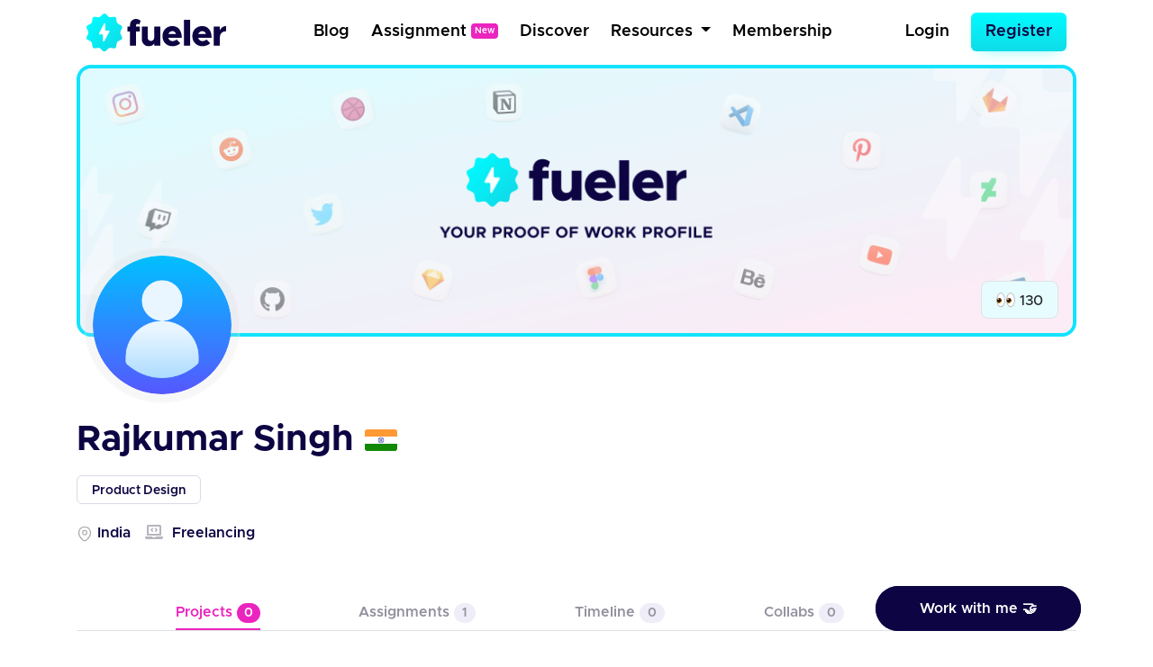

--- FILE ---
content_type: text/html; charset=UTF-8
request_url: https://fueler.io/rajkumarsingh
body_size: 7168
content:
<!DOCTYPE html>
<html lang="en">
<head>
    <!-- Global site tag (gtag.js) - Google Analytics -->
    <script async src="https://www.googletagmanager.com/gtag/js?id=G-FE6LY2XXRG"></script>

    <script>
        window.dataLayer = window.dataLayer || [];
        function gtag(){dataLayer.push(arguments);}
        gtag('js', new Date());

        gtag('config', 'G-FE6LY2XXRG');
    </script>

    <!-- Clarity Tracking Code for https://fueler.io -->
    <script type="text/javascript">
        (function(c,l,a,r,i,t,y){
            c[a]=c[a]||function(){(c[a].q=c[a].q||[]).push(arguments)};
            t=l.createElement(r);t.async=1;t.src="https://www.clarity.ms/tag/"+i;
            y=l.getElementsByTagName(r)[0];y.parentNode.insertBefore(t,y);
        })(window, document, "clarity", "script", "csnu9ky44s");
    </script>

    <script async defer data-website-id="c11cacff-43b8-4736-937c-1aa8adf6cfda" src="https://umami.fueler.in/umami.js"></script>
    <meta charset="utf-8"> 
    <meta name="viewport" content="width=device-width, initial-scale=1">
    <!-- CSRF Token -->
    <meta name="csrf-token" content="XMHCdB0AtQZYd07LkuV9NmBqXVQMDa3e2SrSp6jD">
	<!-- Favicon -->
	<link rel="apple-touch-icon" sizes="120x120" href="https://fueler.io/images/fueler/main/favicon/apple-touch-icon.png" />
	<link rel="icon" type="image/png" sizes="32x32" href="https://fueler.io/images/fueler/main//favicon/favicon-32x32.png" />
	<link rel="icon" type="image/png" sizes="16x16" href="https://fueler.io/images/fueler/main//favicon/favicon-16x16.png" />
	<link rel="manifest" href="https://fueler.io/images/fueler/main/favicon/site.webmanifest" />
	<link rel="mask-icon" href="https://fueler.io/images/fueler/main/favicon/safari-pinned-tab.svg&quot; color=&quot;#5bbad5" />
	<link rel="shortcut icon" href="https://fueler.io/images/fueler/main/favicon/favicon.ico" />
    <meta name="msapplication-TileColor" content="#0d0543" />
	<meta name="msapplication-config" content="https://fueler.io/images/fueler/main/favicon/browserconfig.xml" />
	<meta name="theme-color" content="#ffffff" />
    
    <!-- Font Awesome -->
    <link rel="stylesheet" href="https://use.fontawesome.com/releases/v5.6.3/css/all.css">

    <!-- Styles -->
    <link href="https://fueler.io/css/fueler/profile.css" rel="stylesheet">
    <script src="https://code.jquery.com/jquery-3.5.1.js" crossorigin="anonymous"></script>
    <script src="https://cdn.jsdelivr.net/npm/bootstrap@4.6.2/dist/js/bootstrap.bundle.min.js" crossorigin="anonymous" defer></script>
    <script src="https://cdn.ckeditor.com/ckeditor5/35.3.2/classic/ckeditor.js"></script>

    
    <style>
        .lds-ring {
            display: inline-block;
            position: relative;
            width: 70px;
            height: 70px;
        }

        .lds-ring div {
            box-sizing: border-box;
            display: block;
            position: absolute;
            width: 54px;
            height: 54px;
            margin: 8px;
            border: 8px solid #09c9e3;
            border-radius: 50%;
            animation: lds-ring 1.2s cubic-bezier(0.5, 0, 0.5, 1) infinite;
            border-color: #09c9e3 transparent transparent transparent;
        }

        .lds-ring div:nth-child(1) {
            animation-delay: -0.45s;
        }

        .lds-ring div:nth-child(2) {
            animation-delay: -0.3s;
        }

        .lds-ring div:nth-child(3) {
            animation-delay: -0.15s;
        }

        @keyframes  lds-ring {
            0% {
                transform: rotate(0deg);
            }
            100% {
                transform: rotate(360deg);
            }
        }

        @media  screen and (max-width:768px){
            .user_profile_view{
                padding: .25rem .5rem !important;
            }
            .user_profile_view p{
                padding: 0 !important;
            }
            .user_profile_view img{width: 1rem !important}
            #profile-views{font-size: 12px !important, top:0 !important}
        }
        a{
            text-decoration: unset;
            color: #212529 ;

        }

    </style>
</head>
<body>
            <nav class="navbar navbar-expand-md navbar-light bg-white">
    <div class="container-fluid fixed-position">
        <a class="navbar-brand" href="https://fueler.io">
                
                <img src="https://fueler.io/images/fueler/main/fueler_logo.svg" alt="Fueler Beta logo" style="max-width:155px;">
                    </a>
                    
            <button class="navbar-toggler border-0" type="button" data-toggle="collapse" data-target="#navbarSupportedContent" aria-controls="navbarSupportedContent" aria-expanded="false" aria-label="Toggle navigation">
                <img src="https://fueler.io/images/menu.png" alt="">
            </button>
        
        <div class="collapse navbar-collapse" id="navbarSupportedContent">

            <!-- Right Side Of Navbar -->
            
            <ul class="navbar-nav bg-screen-menu justify-content-center m-auto">
                
                <li class="nav-item ">
                    <a class="nav-link ml-2"  href="/blog">Blog</a>
                </li>

                <li class="nav-item ">
                    <a class="nav-link ml-2"  href="/assignment" >Assignment<span style="font-size: 10px;margin-left:5px; position:relative; top:-3px" class="badge badge-secondary">New</span></a>
                </li>

                <li class="nav-item ">
                    <a class="nav-link ml-2 "  href="/discover">Discover</a>
                </li>
                
                
                
                <li class="nav-item dropdown dropdown-navbar">
                    <a class="nav-link dropdown-toggle ml-2" href="#" id="navbarDropdown" role="button" data-toggle="dropdown" aria-haspopup="true" aria-expanded="false">
                        Resources
                    </a>
                    <div class="dropdown-navbar-menu dropdown-menu" aria-labelledby="navbarDropdown">
                        <div class="row">
                            <div class="col-md-8">
                                <div class="d-flex">
                                    <div class="nav-content-left">
                                        <div class="nav-content-left-image">
                                            <h4>Blogs</h4>
                                            <img src="https://fueler.io/images/fueler/main/navbar/blog-thumb.png" class="mw-100" alt="">
                                        </div>
                                        <div class="nav-content-left-links">
                                            <a href="https://fueler.io/blog/fueler-proof-of-work-guide-with-examples" target="_blank">Proof of Work Guide </a>
                                            <a href="https://fueler.io/blog/how-to-use-fueler-as-a-freelancer" target="_blank">How to Use Fueler as a Freelancer?</a>
                                            <a href="https://fueler.io/blog/7-reason-why-fueler-is-the-tool-you-have-been-looking-for" target="_blank">7 reasons why Fueler is the portfolio tool you need</a>
                                        </div>
                                    </div>

                                    <div class="nav-content-left">
                                        <div class="nav-content-left-image">
                                            <h4>Free Assets</h4>
                                            <img src="https://fueler.io/images/fueler/main/navbar/free-assets__thumb.png" class="mw-100" alt="">
                                        </div>
                                        <div class="nav-content-left-links">
                                            <a href="https://fueler.io/creatons" target="_blank">Free 3D Icons</a>
                                            
                                            <a href="https://fueler.io/valueread" target="_blank">101 JavaScript Proof of Work Ideas </a>
                                        </div>
                                    </div>

                                    <div class="nav-content-left">
                                        <div class="nav-content-left-image">
                                            <h4>Playbooks</h4>
                                            <img src="https://fueler.io/images/fueler/main/navbar/playbooks-thumb.png" class="mw-100" alt="">
                                        </div>
                                        <div class="nav-content-left-links">
                                            <a href="https://fueler.io/valueread" target="_blank">Writing Playbook</a>
                                            <a href="https://fueler.io/valueread" target="_blank">UI/UX Design Playbook</a>
                                            <a href="https://fueler.io/valueread" target="_blank">Front-End Dev Playbook</a>
                                            <a href="https://fueler.io/valueread" target="_blank">Google Search Tips & Tricks</a>
                                        </div>
                                    </div>
                                    
                                </div>
                            </div>
                            <div class="col-md-4">
                                <div class="nav-content-right row">
                                    <div class="col-md-6">
                                        <div class="nav-content-right-image">
                                            <h4>Valueread</h4>
                                            <a href="https://fueler.io/valueread">
                                                <img src="https://fueler.io/images/fueler/main/navbar/valueread-thumb.png" class="mw-100" alt="">
                                            </a>
                                        </div>
                                    </div>
                                    <div class="col-md-6">
                                        <div class="nav-content-right-image">
                                            <h4>Cold Email</h4>
                                            <a href="https://coldemail.substack.com/" target="_blank">
                                                <img src="https://fueler.io/images/fueler/main/navbar/cold-email-leverage.png" style="border-radius: 20px" class="mw-100" alt="">
                                            </a>
                                        </div>
                                    </div>
                                    
                                    <div class="col-md-6">
                                        <div class="nav-content-right-image">
                                            <h4>PoW Ideas</h4>
                                            <a href="https://fueler.io/proof-of-work-ideas" target="_blank">
                                                <img src="https://fueler.io/images/fueler/main/navbar/POW-ideas__thumb.png" class="mw-100" alt="">
                                            </a>
                                        </div>
                                    </div>
                                </div>
                            </div>
                        </div>
                    </div>
                </li>

                <li class="nav-item ">
                    <a class="nav-link ml-2 "  href="/fueler-membership">Membership</a>
                </li>

            </ul>

            <ul class="navbar-nav bg-screen-menu m-0" style="align-items:center">
            

                <!-- Authentication Links -->
                                    <li class="nav-item ">
                        <a class="nav-link  mr-3" href="https://fueler.io/login">Login</a>
                    </li>
                    <li class="nav-item">
                        <a class="btn  btn-primary btn-lg" style="border-radius:6px" href="https://fueler.io/register">Register</a>
                    </li>
                            </ul>

            
            <ul class="navbar-nav ml-auto small-screen-menu" style="align-items:baseline">

                

                    <li class="nav-item ">
                        <a class="nav-link  mr-2"  href="/discover">Discover</a>
                    </li>
                    <li class="nav-item ">
                        <a class="nav-link  mr-2"  href="/valueread">Valueread</a>
                    </li>
                    <li class="nav-item  ">
                        <a class="nav-link  mr-2" href="/assignment" >Assignment <span style="font-size: 10px;margin-left:5px; position:relative; top:-3px" class="badge badge-secondary">New</span></a>
                    </li>
                    
                    <li class="nav-item ">
                        <a class="nav-link  mr-2"  href="/fueler-membership">Membership</a>
                    </li>
                    <li class="nav-item">
                        <a class="nav-link  mr-3" href="https://fueler.io/login">Login</a>
                    </li>
                    <li class="nav-item mt-2">
                        <a class="btn  button button--main" style="border-radius: 6px" href="https://fueler.io/register">Register</a>
                    </li>

                            </ul>

            
        </div>

            </div>
</nav>        <div class="loading">Loading&#8230;</div>    
    <main class="user-profile">
        <div class="container-fluid">
            
            <header class="pb-4" style="position: relative">
                
                
                <div class="user-header position-relative freemium-border" style="max-height:350px">
                    
                                        <img class="mw-100" src="https://fueler.io/storage/users/cover_image/cover.png" style="overflow: hidden;width:100%;" alt="" >
                    <div data-toggle="tooltip" data-placement="top" title="Profile Views" class="position-absolute border py-1 px-3 user-collaborator d-block user_profile_view" style="border-radius:0.5rem;right: 1rem; bottom:1rem; width:fit-content">
                        <p class="mb-0 py-1"><span><img src="https://em-content.zobj.net/source/apple/354/eyes_1f440.png" width="21px" alt=""></span> <span style="position: relative;top:1px" id="profile-views"></span></p>
                    </div>  
                </div>                
                
                <div class="user-dp">
                    <div class="user-dp-background">
                        <img class="mw-100" src="https://fueler.io/storage/users/avatar/default.png" alt="" >
                    </div>                    
                </div>
            </header>

            <div class="row align-items-baseline">
                <div class="col-md-7">                
                    
                    <div class="user-details">
                        
                        <div class="user-name pt-3 d-flex align-items-center">
                            <h2 class="text-dark-blue font-weight-bold mb-0">Rajkumar Singh</h2>
                                                                                            
                                    <div class="ml-2 pl-1">
                                                                                <img src="https://countryflagsapi.netlify.app/flag/IN.svg" width="36" style="border-radius: 3px" alt="">
                                    </div>
                                                                                    </div>                        
                        
                                                    <div class="user-bio mt-3 ">
                                <p class="text-gray-para">
                                    
                                </p>
                            </div>   
                                                             
                    </div>

                    
                                            <div class="user-skills">
                            <div class="d-flex justify-content-start align-items-center flex-wrap pt-1">
                                                                
                                    <div class="user-skills-card mb-2 mr-2">
                                        <div class="mb-0 px-3 py-2 text-dark-blue">Product Design</div>
                                    </div>                               
                                                            </div>
                        </div>
                                        
                                        
                                            
                        <div class="user-location mt-2">
                            <div class="d-flex pt-1">
                                                                    <div class="mr-3">
                                        <p>
                                            <span style="color: #B6B6BD">
                                                <img src="https://fueler.io/images/fueler/main/icon/dashboard/location.svg" alt="">
                                            </span>
                                            <span class="text-dark-blue fw-600">
                                                India
                                            </span>
                                        </p>
                                    </div>
                                                                <div>
                                    <p>
                                                                                    <span style="color: #B6B6BD"><i class="fas fa-laptop-code"></i></span>&nbsp; 
                                            <span class="text-dark-blue fw-600">
                                                Freelancing
                                            </span>

                                                                            </p>
                                </div>
                            </div>
                        </div>
                                    </div>

                <div class="col-md-5">
                    <div class="d-flex justify-content-end flex-wrap" style="gap: .5rem">
                        
                                                
                        
                                                
                    </div>
                </div>
            </div>
        </div>

        
        <section class="container-fluid">
            
            
            <div class="user-profile-nav my-4 py-4" >
                <div class="d-flex align-items-center border-bottom user-profile-nav_mbl" style="justify-content: space-evenly;padding-bottom:8px;" >
                    
                    <div>
                        <a href="https://fueler.io/rajkumarsingh" class="active"> Projects <span class="count">0</span></a>
                    </div>                    
                                                                <div>
                            <a href="/rajkumarsingh/assignment" class=""> Assignments <span class="count">1</span></a>
                        </div>
                                        <div>
                        <a href="/rajkumarsingh/timeline" class="">Timeline <span class="count">0</span></a>
                    </div>                    
                    <div>
                        <a href="/rajkumarsingh/collaborations" class=""> Collabs <span class="count">0</span></a>
                    </div>
                    <div>                        
                                                    <a href="#" data-toggle="modal" data-target="#signupWallModal">Stats</a>
                                            </div>
                </div>
            </div>

                
    <div class="user-project mb-5">
        
        <div class="text-center mt-4" id="loader" style="display:none ">
            <div class="lds-ring"><div></div><div></div><div></div><div></div></div>
        </div>

        
        <div class="d-flex justify-content-center flex-wrap user-project-parent" id="main-div">
            <div style="display:none" id="no-project-image">
                <div class="d-flex justify-content-center w-100" >
                    <div class="col-md-8 mt-2 mb-5">
                        <div class="blank-content-image text-center">
                            <img style="max-width:80%"  src="https://fueler.io/images/fueler/blank_profile/work_blank.png" alt="">
                        </div>
                    </div>
                </div>
            </div>
        </div>
    </div>

    
    <script type="text/javascript">
        $(window).on("load", function() {
            let page = 1, loading = false, lastPage = false;

            function loadProjects() {
                if (loading || lastPage) return;
                loading = true;
                $("#loader").show();

                $.ajax({
                    url: "https://fueler.io/api/rajkumarsingh/get-user-work?page=" + page,
                    dataType: "json",
                    success: function(data) {
                        const projects = data.project || [];
                        if (projects.length === 0 && page === 1) {
                            $("#no-project-image").show();
                            lastPage = true;
                            $("#loader").hide();
                            return;
                        }

                        const projectCards = projects.map(project => {
                            const colorId = project.id % 9;
                            const imageUrl = project.image
                                ? `storage/users/timeline_image/${project.image}`
                                : `https://fueler.io/images/fueler/main/timeline/fueler_project.png`;
                            // const title = project.title.length > 40 ? project.title.slice(0, 40) + "..." : project.title;

                            return `
                                <a href="/rajkumarsingh/${project.slug}">
                                    <div class="user-project-card card timeline_background_${colorId}">
                                        <div class="user-project-card-body card-body">
                                            <div class="user-project-card-body-header mb-3">
                                                <div class="align-self-center" loading="lazy">
                                                    <div class="mw-100" style="background:#fff;border-radius:14px">
                                                        <figure class="mb-0"
                                                            style="padding-top:62.5%;
                                                                background-image:url(${imageUrl});
                                                                background-size:cover;
                                                                background-position:center;
                                                                border-radius:.75rem;">
                                                        </figure>
                                                    </div>
                                                </div>
                                            </div>
                                            <div class="user-project-card-body-footer d-flex justify-content-between align-items-center pt-1">
                                                <div><h1 class="mb-0">${project.title}</h1></div>
                                                <div class="d-flex align-items-center p-1">
                                                    <img src="https://fueler.io/images/fueler/main/icon/fire.png" width="24" alt="">
                                                    &nbsp;<span class="text-dark-blue fw-500">${project.kudos}s</span>
                                                </div>
                                            </div>
                                        </div>
                                    </div>
                                </a>`;
                        });

                        $("#main-div").append(projectCards.join(""));
                        $("#loader").hide();

                        if (data.next_page) page = data.next_page;
                        else lastPage = true;

                        loading = false;
                    },
                    error: function() {
                        $("#loader").hide();
                        loading = false;
                    }
                });
            }

            loadProjects();

            $(window).on("scroll", function() {
                if ($(window).scrollTop() + $(window).height() >= $(document).height() - 300) {
                    loadProjects();
                }
            });
        });

    </script>
        </section> 
                    
                    <div class="">                
                <div class="kind-word-button">
                    <a href="#" class="py-3 px-5" id="kind-word-button" data-toggle="modal" data-target="#workWithMeModal">
                        <span>Work with me 🤝</span>
                    </a>
                </div>
            </div>
        
        <!-- Modal -->
<div class="main-modal signup-wall">
    
    <div class="modal fade" id="signupWallModal" tabindex="-1" aria-labelledby="exampleModalLabel" aria-hidden="true" >
        <div class="modal-dialog modal-dialog-centered">
            <div class="modal-content">
                <div class="modal-body p-4" >

                    <div class="float-right">
                        <button type="button" class="close" data-dismiss="modal" aria-label="Close" style="font-size: 2rem">
                            <span aria-hidden="true">&times;</span>
                        </button>

                    </div>

                    <div class="signup-wall-thunder">
                        <img src="https://fueler.io/images/fueler/main/thunder-modal.png" width="56" alt="">
                    </div>

                    <div class="pb-3 pr-3 pl-3 pt-1 text-center">
                        <div class="signup-wall-heading">
                            <h2>Find out their Social Capital</h2>
                        </div>

                        <div class="signup-wall-middle mt-4 ml-auto mr-auto" style="width:80%">
                            <p>Take a look at how the world is engaging with their proof of work</p>
                        </div>

                        <div class="signup-wall-google mt-4 pb-2 pt-2">
                            <div class="google" style="width: 100%">
                                <a
                                href="https://fueler.io/social-auth/google"
                                    type="button"
                                    name=""
                                    id=""
                                    class="login-form__social-google"
                                    btn-lg
                                    btn-block
                                >
                                    <span
                                        ><img src="https://fueler.io/images/fueler/login-signup/google-logo.png" alt="Google Logo"
                                    /></span> &nbsp;
                                    Login with Google
                                </a>
                            </div>
                        </div>
                        


                        <div class="mt-4 pt-2 signup-wall-bottom">

                            <p class="mb-0">Already have an account <a href="/login"> Login Now</a></p>

                        </div>
                            

                    </div>

                </div>
            </div>
        </div>
    </div>
</div>
        
                    <!--Success Modal -->
<div class="fueler-user-modal">
    <div class="modal fade pr-0" id="workWithMeModal" tabindex="-1" role="dialog">

                
            <div class="modal-dialog modal-dialog-centered">
                <div class="modal-content" style="background: #fff">
                    <div class="modal-body p-4" >

                        <div class="float-right">
                            <button type="button" class="close" data-dismiss="modal" aria-label="Close" style="font-size: 2rem">
                                <span aria-hidden="true">&times;</span>
                            </button>
                        </div>
                        
                        

                        <div class="signup-wall-thunder">
                            <img src="https://fueler.io/images/fueler/main/thunder-modal.png" width="56" alt="">
                        </div>

                        <div class="pb-3 pr-3 pl-3 pt-1 text-center">
                            <div class="signup-wall-heading">
                                <h2>Login to work with </h2>
                                <h1 class="fw-700 text-dark-blue"><span>Rajkumar Singh</span></h1 >
                            </div>

                            

                            <div class="signup-wall-google mt-4 pb-2 pt-2">
                                <div class="google" style="width: 100%">
                                    <a
                                    href="https://fueler.io/social-auth/google"
                                        type="button"
                                        name=""
                                        id=""
                                        class="login-form__social-google"
                                        btn-lg
                                        btn-block
                                    >
                                        <span
                                            ><img src="https://fueler.io/images/fueler/login-signup/google-logo.png" alt="Google Logo"
                                        /></span> &nbsp;
                                        Login with Google
                                    </a>
                                </div>
                            </div>
                            


                            <div class="mt-4 pt-2 signup-wall-bottom">

                                <p class="mb-0">Already have an account <a href="/login"> Login Now</a></p>

                            </div>
                                

                        </div>

                    </div>
                </div>
            </div>

                
    </div>

</div>

<div class="modal" id="success_message_modal" tabindex="-1" role="dialog">
        <div class="modal-dialog" role="document">
            <div class="modal-content bg-white">
            <div class="modal-body p-4">
                <div class="float-right">
                    <button type="button" class="close" data-dismiss="modal" aria-label="Close">
                        <span aria-hidden="true" style="font-size: 2rem">&times;</span>
                    </button>
                </div>
                <div class="success-main-modal text-center">

                    <div class="fueler-success-image m-3">
                        <img src="https://res.cloudinary.com/kiwismedia/image/upload/v1639899270/fueler-emoji/y2yrznruys63ev5jegov.png" alt="" width="95px"> 
                    </div>
                    
                    <h1 class="mb-3 pt-3 text-dark-blue" style="font-size: 2rem;line-height:1.4;font-weight:600"  id="success_meesage">Email Sent Successfully
                    </h1>
                    
                    
                </div>
            </div>
            </div>
        </div>
    </div>

    <script>
         function mergeFieldsOnSubmit() {
            // Get values from the two input fields
            var input1Value = document.getElementById('country_code').value;
            var input2Value = document.getElementById('phone_number').value;

            // Concatenate the values and set them in a new field
            var mergedValue = input1Value + input2Value;
            document.getElementById('phone_number_with_country_code').value = mergedValue;

            // Optionally, you can clear the original input fields
            // document.getElementById('input1').value = '';
            // document.getElementById('input2').value = '';
            
            // Returning true to allow form submission
            return true;
        }


        // JSON data
        const countries = [
            {
                "name": "India",
                "dial_code": "+91"
            },
        ];

        // Get the select element
        const selectElement = document.getElementById("country_code");

        // Populate the select element with options
        countries.forEach(country => {
            const option = document.createElement("option");
            option.value = country.dial_code;
            // option.text = `${country.dial_code} (${country.name})`;
            option.text = `${country.dial_code} (${country.name})`;

            // Add selected attribute for India
            if (country.name === "India") {
                option.selected = true;
            }

            selectElement.appendChild(option);
        });
    </script>                    
        
                    

            <div class="container">
                <div class="row justify-content-center my-5">
                    <div class="col-12 col-sm-12 col-md-12 col-lg-8">
                        <div class="card bg-primary-100 py-2" style="border-radius: 8px;border:1px solid #09C9E3">
                            <div class="card-body">
                                <div class="d-flex justify-content-center align-items-center flex-column">
                                    <h3 class="mb-3 fw-600 text-primary-dark">Create your portfolio today</h3>
                                    <a href="/register" class="btn button button--dark text-white fs-6 fw-500">Get Started - It's Free</a>
                                </div>
                            </div>
                        </div>
                    </div>
                </div>
            </div>


             

            <footer class="py-4 text-center m-auto" style="background: #fafafa;">
                <div class="container pt-2">
                    <div class="row justify-content-center">
                        <div class="col-md-8">
                            <div class="footer-copyright footer-logo">
                                <img class="mw-100" src="https://fueler.io/images/fueler/main/fueler_logo.png" alt="Fueler logo" width="150" />
                            </div>
                        </div>
                        <div class="col-md-12 footer-divider" style="padding-top:8px;padding-bottom:8px;">
                            <div class="footer-copyright text-center ">
                                <p class="pt-2 mb-0 fw-500">Copyright © Kiwismedia Technologies Private Limited</p>
                                <p class="mb-0 pt-2 text-center fw-500">Heartcrafted with <i style="color:red" class="fa">&#xf004;</i> remotely in India</p>       
                            </div>
                            
                        </div>
                    </div>
                </div>
            </footer>
                
    </main> 
    
    <script>
        $(function () {
            $('[data-toggle="tooltip"]').tooltip()
        });

        $( window ).on("load", function() {
            $.ajax({
                url: 'https://fueler.io/api/rajkumarsingh/get-profile-view',
                dataType: 'JSON',
                success: function (data) {
                    $("#profile-views").append(data.count);
                }
            })
        });
    </script>

    <script defer src="https://static.cloudflareinsights.com/beacon.min.js/vcd15cbe7772f49c399c6a5babf22c1241717689176015" integrity="sha512-ZpsOmlRQV6y907TI0dKBHq9Md29nnaEIPlkf84rnaERnq6zvWvPUqr2ft8M1aS28oN72PdrCzSjY4U6VaAw1EQ==" data-cf-beacon='{"version":"2024.11.0","token":"9ed7824e11814fce811df6c22b41b97d","r":1,"server_timing":{"name":{"cfCacheStatus":true,"cfEdge":true,"cfExtPri":true,"cfL4":true,"cfOrigin":true,"cfSpeedBrain":true},"location_startswith":null}}' crossorigin="anonymous"></script>
</body>
</html>

--- FILE ---
content_type: image/svg+xml
request_url: https://fueler.io/images/fueler/main/fueler_logo.svg
body_size: 1448
content:
<svg width="605" height="162" viewBox="0 0 605 162" fill="none" xmlns="http://www.w3.org/2000/svg">
<path d="M77.4375 0C85.5285 0 91.4598 12.9839 98.76 15.3438C106.326 17.7902 118.776 10.8411 125.074 15.4038C131.436 20.0125 128.62 33.976 133.248 40.3073C137.832 46.5769 152.069 48.2007 154.526 55.7323C156.895 62.9992 146.414 72.61 146.414 80.6641C146.414 88.7181 156.895 98.329 154.525 105.596C152.069 113.127 137.832 114.751 133.247 121.021C128.617 127.352 131.434 141.319 125.072 145.924C118.774 150.487 106.324 143.538 98.7582 145.984C91.4598 148.344 85.5285 161.328 77.4375 161.328C69.3465 161.328 63.4152 148.344 56.115 145.984C48.5489 143.538 36.0994 150.487 29.8011 145.924C23.4389 141.316 26.2547 127.352 21.6267 121.021C17.0431 114.751 2.80621 113.127 0.348589 105.596C-2.02038 98.329 8.46088 88.7181 8.46088 80.6641C8.46088 72.61 -2.02038 62.9992 0.350364 55.7323C2.80622 48.2007 17.0431 46.5769 21.6285 40.3073C26.2583 33.976 23.4407 20.0089 29.8028 15.4038C36.1012 10.8411 48.5507 17.7902 56.1168 15.3438C63.4152 12.9839 69.3465 0 77.4375 0Z" fill="url(#paint0_linear)"/>
<path d="M76.1014 42.6148L54.2758 84.0849C54.0365 84.5402 53.9176 85.0502 53.9307 85.5655C53.9437 86.0809 54.0883 86.5841 54.3505 87.0264C54.6126 87.4686 54.9833 87.835 55.4268 88.09C55.8702 88.345 56.3713 88.4799 56.8815 88.4817H68.3542C68.7431 88.4815 69.1283 88.5587 69.4876 88.7089C69.847 88.8592 70.1736 89.0795 70.4487 89.3573C70.7238 89.635 70.942 89.9649 71.0909 90.3279C71.2398 90.6909 71.3164 91.08 71.3164 91.473V116.386C71.3164 119.467 75.3683 120.537 76.8595 117.849L99.6465 76.776C99.8985 76.3208 100.028 75.807 100.023 75.2855C100.018 74.764 99.8784 74.2529 99.6176 73.8028C99.3568 73.3527 98.9842 72.9793 98.5365 72.7195C98.0889 72.4598 97.5819 72.3227 97.0657 72.3219L84.6284 72.3084C83.8439 72.3071 83.092 71.9914 82.5376 71.4306C81.9832 70.8699 81.6716 70.1098 81.6711 69.3172V44.0203C81.6761 40.9028 77.5492 39.8642 76.1014 42.6148Z" fill="white"/>
<path d="M214.229 52.8494C214.229 47.6376 217.387 44.0051 221.649 44.0051C224.648 44.0051 227.647 45.1107 229.226 46.69L234.593 30.7387C229.7 26.1587 221.649 23 214.703 23C199.391 23 188.656 33.8974 188.656 49.2169V55.0605H177.922V76.3815H188.656V136.712H214.229V76.3815H231.12V55.0605H214.229V52.8494Z" fill="#0D0543"/>
<path d="M293.581 55.0605V102.598L293.423 102.125C293.423 110.179 287.266 116.339 279.058 116.339C270.849 116.339 265.166 110.021 265.166 101.019V55.0605H239.593V107.021C239.593 125.499 252.064 138.607 269.586 138.607C279.847 138.607 288.529 134.343 293.581 127.394V136.712H320.259V55.0605H293.581Z" fill="#0D0543"/>
<path d="M372.367 116.97C363.685 116.97 357.212 111.443 354.687 103.23H412.937C412.937 72.1173 397.782 53.1653 371.893 53.1653C347.267 53.1653 329.271 70.8538 329.271 95.6494C329.271 120.761 347.899 138.607 373.156 138.607C385.311 138.607 399.361 133.395 406.622 125.973L390.836 110.021C385.943 114.286 378.681 116.97 372.367 116.97ZM372.367 74.6442C380.418 74.6442 385.943 79.5402 388.153 86.963H355.002C357.844 79.3822 364.316 74.6442 372.367 74.6442Z" fill="#0D0543"/>
<path d="M422.376 136.712H449.212V26.3166H422.376V136.712Z" fill="#0D0543"/>
<path d="M501.792 116.97C493.11 116.97 486.638 111.443 484.112 103.23H542.362C542.362 72.1173 527.208 53.1653 501.319 53.1653C476.693 53.1653 458.697 70.8538 458.697 95.6494C458.697 120.761 477.324 138.607 502.582 138.607C514.737 138.607 528.786 133.395 536.048 125.973L520.262 110.021C515.368 114.286 508.107 116.97 501.792 116.97ZM501.792 74.6442C509.843 74.6442 515.368 79.5402 517.578 86.963H484.428C487.269 79.3822 493.742 74.6442 501.792 74.6442Z" fill="#0D0543"/>
<path d="M578.164 70.2221V55.0605H551.486V136.712H578.164V99.5977L578.322 99.9136C578.322 84.9099 588.425 75.4339 605 75.4339V53.1653C593.161 53.1653 583.531 59.6406 578.164 70.2221Z" fill="#0D0543"/>
<defs>
<linearGradient id="paint0_linear" x1="15.2109" y1="22.5859" x2="140.125" y2="139.664" gradientUnits="userSpaceOnUse">
<stop stop-color="#00FBFF"/>
<stop offset="0.9999" stop-color="#10DCE8"/>
<stop offset="1" stop-color="#09C9E3"/>
</linearGradient>
</defs>
</svg>
